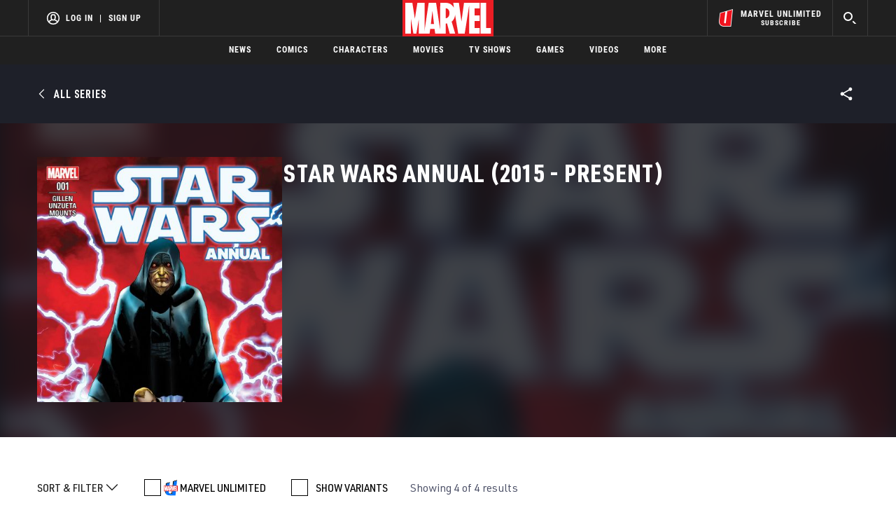

--- FILE ---
content_type: text/html; charset=utf-8
request_url: https://www.google.com/recaptcha/enterprise/anchor?ar=1&k=6LdY8_cZAAAAACuaDxPPyWpDPk5KXjGfPstGnKz1&co=aHR0cHM6Ly9jZG4ucmVnaXN0ZXJkaXNuZXkuZ28uY29tOjQ0Mw..&hl=en&v=7gg7H51Q-naNfhmCP3_R47ho&size=invisible&anchor-ms=20000&execute-ms=30000&cb=2zuvcjtqqd7s
body_size: 48389
content:
<!DOCTYPE HTML><html dir="ltr" lang="en"><head><meta http-equiv="Content-Type" content="text/html; charset=UTF-8">
<meta http-equiv="X-UA-Compatible" content="IE=edge">
<title>reCAPTCHA</title>
<style type="text/css">
/* cyrillic-ext */
@font-face {
  font-family: 'Roboto';
  font-style: normal;
  font-weight: 400;
  font-stretch: 100%;
  src: url(//fonts.gstatic.com/s/roboto/v48/KFO7CnqEu92Fr1ME7kSn66aGLdTylUAMa3GUBHMdazTgWw.woff2) format('woff2');
  unicode-range: U+0460-052F, U+1C80-1C8A, U+20B4, U+2DE0-2DFF, U+A640-A69F, U+FE2E-FE2F;
}
/* cyrillic */
@font-face {
  font-family: 'Roboto';
  font-style: normal;
  font-weight: 400;
  font-stretch: 100%;
  src: url(//fonts.gstatic.com/s/roboto/v48/KFO7CnqEu92Fr1ME7kSn66aGLdTylUAMa3iUBHMdazTgWw.woff2) format('woff2');
  unicode-range: U+0301, U+0400-045F, U+0490-0491, U+04B0-04B1, U+2116;
}
/* greek-ext */
@font-face {
  font-family: 'Roboto';
  font-style: normal;
  font-weight: 400;
  font-stretch: 100%;
  src: url(//fonts.gstatic.com/s/roboto/v48/KFO7CnqEu92Fr1ME7kSn66aGLdTylUAMa3CUBHMdazTgWw.woff2) format('woff2');
  unicode-range: U+1F00-1FFF;
}
/* greek */
@font-face {
  font-family: 'Roboto';
  font-style: normal;
  font-weight: 400;
  font-stretch: 100%;
  src: url(//fonts.gstatic.com/s/roboto/v48/KFO7CnqEu92Fr1ME7kSn66aGLdTylUAMa3-UBHMdazTgWw.woff2) format('woff2');
  unicode-range: U+0370-0377, U+037A-037F, U+0384-038A, U+038C, U+038E-03A1, U+03A3-03FF;
}
/* math */
@font-face {
  font-family: 'Roboto';
  font-style: normal;
  font-weight: 400;
  font-stretch: 100%;
  src: url(//fonts.gstatic.com/s/roboto/v48/KFO7CnqEu92Fr1ME7kSn66aGLdTylUAMawCUBHMdazTgWw.woff2) format('woff2');
  unicode-range: U+0302-0303, U+0305, U+0307-0308, U+0310, U+0312, U+0315, U+031A, U+0326-0327, U+032C, U+032F-0330, U+0332-0333, U+0338, U+033A, U+0346, U+034D, U+0391-03A1, U+03A3-03A9, U+03B1-03C9, U+03D1, U+03D5-03D6, U+03F0-03F1, U+03F4-03F5, U+2016-2017, U+2034-2038, U+203C, U+2040, U+2043, U+2047, U+2050, U+2057, U+205F, U+2070-2071, U+2074-208E, U+2090-209C, U+20D0-20DC, U+20E1, U+20E5-20EF, U+2100-2112, U+2114-2115, U+2117-2121, U+2123-214F, U+2190, U+2192, U+2194-21AE, U+21B0-21E5, U+21F1-21F2, U+21F4-2211, U+2213-2214, U+2216-22FF, U+2308-230B, U+2310, U+2319, U+231C-2321, U+2336-237A, U+237C, U+2395, U+239B-23B7, U+23D0, U+23DC-23E1, U+2474-2475, U+25AF, U+25B3, U+25B7, U+25BD, U+25C1, U+25CA, U+25CC, U+25FB, U+266D-266F, U+27C0-27FF, U+2900-2AFF, U+2B0E-2B11, U+2B30-2B4C, U+2BFE, U+3030, U+FF5B, U+FF5D, U+1D400-1D7FF, U+1EE00-1EEFF;
}
/* symbols */
@font-face {
  font-family: 'Roboto';
  font-style: normal;
  font-weight: 400;
  font-stretch: 100%;
  src: url(//fonts.gstatic.com/s/roboto/v48/KFO7CnqEu92Fr1ME7kSn66aGLdTylUAMaxKUBHMdazTgWw.woff2) format('woff2');
  unicode-range: U+0001-000C, U+000E-001F, U+007F-009F, U+20DD-20E0, U+20E2-20E4, U+2150-218F, U+2190, U+2192, U+2194-2199, U+21AF, U+21E6-21F0, U+21F3, U+2218-2219, U+2299, U+22C4-22C6, U+2300-243F, U+2440-244A, U+2460-24FF, U+25A0-27BF, U+2800-28FF, U+2921-2922, U+2981, U+29BF, U+29EB, U+2B00-2BFF, U+4DC0-4DFF, U+FFF9-FFFB, U+10140-1018E, U+10190-1019C, U+101A0, U+101D0-101FD, U+102E0-102FB, U+10E60-10E7E, U+1D2C0-1D2D3, U+1D2E0-1D37F, U+1F000-1F0FF, U+1F100-1F1AD, U+1F1E6-1F1FF, U+1F30D-1F30F, U+1F315, U+1F31C, U+1F31E, U+1F320-1F32C, U+1F336, U+1F378, U+1F37D, U+1F382, U+1F393-1F39F, U+1F3A7-1F3A8, U+1F3AC-1F3AF, U+1F3C2, U+1F3C4-1F3C6, U+1F3CA-1F3CE, U+1F3D4-1F3E0, U+1F3ED, U+1F3F1-1F3F3, U+1F3F5-1F3F7, U+1F408, U+1F415, U+1F41F, U+1F426, U+1F43F, U+1F441-1F442, U+1F444, U+1F446-1F449, U+1F44C-1F44E, U+1F453, U+1F46A, U+1F47D, U+1F4A3, U+1F4B0, U+1F4B3, U+1F4B9, U+1F4BB, U+1F4BF, U+1F4C8-1F4CB, U+1F4D6, U+1F4DA, U+1F4DF, U+1F4E3-1F4E6, U+1F4EA-1F4ED, U+1F4F7, U+1F4F9-1F4FB, U+1F4FD-1F4FE, U+1F503, U+1F507-1F50B, U+1F50D, U+1F512-1F513, U+1F53E-1F54A, U+1F54F-1F5FA, U+1F610, U+1F650-1F67F, U+1F687, U+1F68D, U+1F691, U+1F694, U+1F698, U+1F6AD, U+1F6B2, U+1F6B9-1F6BA, U+1F6BC, U+1F6C6-1F6CF, U+1F6D3-1F6D7, U+1F6E0-1F6EA, U+1F6F0-1F6F3, U+1F6F7-1F6FC, U+1F700-1F7FF, U+1F800-1F80B, U+1F810-1F847, U+1F850-1F859, U+1F860-1F887, U+1F890-1F8AD, U+1F8B0-1F8BB, U+1F8C0-1F8C1, U+1F900-1F90B, U+1F93B, U+1F946, U+1F984, U+1F996, U+1F9E9, U+1FA00-1FA6F, U+1FA70-1FA7C, U+1FA80-1FA89, U+1FA8F-1FAC6, U+1FACE-1FADC, U+1FADF-1FAE9, U+1FAF0-1FAF8, U+1FB00-1FBFF;
}
/* vietnamese */
@font-face {
  font-family: 'Roboto';
  font-style: normal;
  font-weight: 400;
  font-stretch: 100%;
  src: url(//fonts.gstatic.com/s/roboto/v48/KFO7CnqEu92Fr1ME7kSn66aGLdTylUAMa3OUBHMdazTgWw.woff2) format('woff2');
  unicode-range: U+0102-0103, U+0110-0111, U+0128-0129, U+0168-0169, U+01A0-01A1, U+01AF-01B0, U+0300-0301, U+0303-0304, U+0308-0309, U+0323, U+0329, U+1EA0-1EF9, U+20AB;
}
/* latin-ext */
@font-face {
  font-family: 'Roboto';
  font-style: normal;
  font-weight: 400;
  font-stretch: 100%;
  src: url(//fonts.gstatic.com/s/roboto/v48/KFO7CnqEu92Fr1ME7kSn66aGLdTylUAMa3KUBHMdazTgWw.woff2) format('woff2');
  unicode-range: U+0100-02BA, U+02BD-02C5, U+02C7-02CC, U+02CE-02D7, U+02DD-02FF, U+0304, U+0308, U+0329, U+1D00-1DBF, U+1E00-1E9F, U+1EF2-1EFF, U+2020, U+20A0-20AB, U+20AD-20C0, U+2113, U+2C60-2C7F, U+A720-A7FF;
}
/* latin */
@font-face {
  font-family: 'Roboto';
  font-style: normal;
  font-weight: 400;
  font-stretch: 100%;
  src: url(//fonts.gstatic.com/s/roboto/v48/KFO7CnqEu92Fr1ME7kSn66aGLdTylUAMa3yUBHMdazQ.woff2) format('woff2');
  unicode-range: U+0000-00FF, U+0131, U+0152-0153, U+02BB-02BC, U+02C6, U+02DA, U+02DC, U+0304, U+0308, U+0329, U+2000-206F, U+20AC, U+2122, U+2191, U+2193, U+2212, U+2215, U+FEFF, U+FFFD;
}
/* cyrillic-ext */
@font-face {
  font-family: 'Roboto';
  font-style: normal;
  font-weight: 500;
  font-stretch: 100%;
  src: url(//fonts.gstatic.com/s/roboto/v48/KFO7CnqEu92Fr1ME7kSn66aGLdTylUAMa3GUBHMdazTgWw.woff2) format('woff2');
  unicode-range: U+0460-052F, U+1C80-1C8A, U+20B4, U+2DE0-2DFF, U+A640-A69F, U+FE2E-FE2F;
}
/* cyrillic */
@font-face {
  font-family: 'Roboto';
  font-style: normal;
  font-weight: 500;
  font-stretch: 100%;
  src: url(//fonts.gstatic.com/s/roboto/v48/KFO7CnqEu92Fr1ME7kSn66aGLdTylUAMa3iUBHMdazTgWw.woff2) format('woff2');
  unicode-range: U+0301, U+0400-045F, U+0490-0491, U+04B0-04B1, U+2116;
}
/* greek-ext */
@font-face {
  font-family: 'Roboto';
  font-style: normal;
  font-weight: 500;
  font-stretch: 100%;
  src: url(//fonts.gstatic.com/s/roboto/v48/KFO7CnqEu92Fr1ME7kSn66aGLdTylUAMa3CUBHMdazTgWw.woff2) format('woff2');
  unicode-range: U+1F00-1FFF;
}
/* greek */
@font-face {
  font-family: 'Roboto';
  font-style: normal;
  font-weight: 500;
  font-stretch: 100%;
  src: url(//fonts.gstatic.com/s/roboto/v48/KFO7CnqEu92Fr1ME7kSn66aGLdTylUAMa3-UBHMdazTgWw.woff2) format('woff2');
  unicode-range: U+0370-0377, U+037A-037F, U+0384-038A, U+038C, U+038E-03A1, U+03A3-03FF;
}
/* math */
@font-face {
  font-family: 'Roboto';
  font-style: normal;
  font-weight: 500;
  font-stretch: 100%;
  src: url(//fonts.gstatic.com/s/roboto/v48/KFO7CnqEu92Fr1ME7kSn66aGLdTylUAMawCUBHMdazTgWw.woff2) format('woff2');
  unicode-range: U+0302-0303, U+0305, U+0307-0308, U+0310, U+0312, U+0315, U+031A, U+0326-0327, U+032C, U+032F-0330, U+0332-0333, U+0338, U+033A, U+0346, U+034D, U+0391-03A1, U+03A3-03A9, U+03B1-03C9, U+03D1, U+03D5-03D6, U+03F0-03F1, U+03F4-03F5, U+2016-2017, U+2034-2038, U+203C, U+2040, U+2043, U+2047, U+2050, U+2057, U+205F, U+2070-2071, U+2074-208E, U+2090-209C, U+20D0-20DC, U+20E1, U+20E5-20EF, U+2100-2112, U+2114-2115, U+2117-2121, U+2123-214F, U+2190, U+2192, U+2194-21AE, U+21B0-21E5, U+21F1-21F2, U+21F4-2211, U+2213-2214, U+2216-22FF, U+2308-230B, U+2310, U+2319, U+231C-2321, U+2336-237A, U+237C, U+2395, U+239B-23B7, U+23D0, U+23DC-23E1, U+2474-2475, U+25AF, U+25B3, U+25B7, U+25BD, U+25C1, U+25CA, U+25CC, U+25FB, U+266D-266F, U+27C0-27FF, U+2900-2AFF, U+2B0E-2B11, U+2B30-2B4C, U+2BFE, U+3030, U+FF5B, U+FF5D, U+1D400-1D7FF, U+1EE00-1EEFF;
}
/* symbols */
@font-face {
  font-family: 'Roboto';
  font-style: normal;
  font-weight: 500;
  font-stretch: 100%;
  src: url(//fonts.gstatic.com/s/roboto/v48/KFO7CnqEu92Fr1ME7kSn66aGLdTylUAMaxKUBHMdazTgWw.woff2) format('woff2');
  unicode-range: U+0001-000C, U+000E-001F, U+007F-009F, U+20DD-20E0, U+20E2-20E4, U+2150-218F, U+2190, U+2192, U+2194-2199, U+21AF, U+21E6-21F0, U+21F3, U+2218-2219, U+2299, U+22C4-22C6, U+2300-243F, U+2440-244A, U+2460-24FF, U+25A0-27BF, U+2800-28FF, U+2921-2922, U+2981, U+29BF, U+29EB, U+2B00-2BFF, U+4DC0-4DFF, U+FFF9-FFFB, U+10140-1018E, U+10190-1019C, U+101A0, U+101D0-101FD, U+102E0-102FB, U+10E60-10E7E, U+1D2C0-1D2D3, U+1D2E0-1D37F, U+1F000-1F0FF, U+1F100-1F1AD, U+1F1E6-1F1FF, U+1F30D-1F30F, U+1F315, U+1F31C, U+1F31E, U+1F320-1F32C, U+1F336, U+1F378, U+1F37D, U+1F382, U+1F393-1F39F, U+1F3A7-1F3A8, U+1F3AC-1F3AF, U+1F3C2, U+1F3C4-1F3C6, U+1F3CA-1F3CE, U+1F3D4-1F3E0, U+1F3ED, U+1F3F1-1F3F3, U+1F3F5-1F3F7, U+1F408, U+1F415, U+1F41F, U+1F426, U+1F43F, U+1F441-1F442, U+1F444, U+1F446-1F449, U+1F44C-1F44E, U+1F453, U+1F46A, U+1F47D, U+1F4A3, U+1F4B0, U+1F4B3, U+1F4B9, U+1F4BB, U+1F4BF, U+1F4C8-1F4CB, U+1F4D6, U+1F4DA, U+1F4DF, U+1F4E3-1F4E6, U+1F4EA-1F4ED, U+1F4F7, U+1F4F9-1F4FB, U+1F4FD-1F4FE, U+1F503, U+1F507-1F50B, U+1F50D, U+1F512-1F513, U+1F53E-1F54A, U+1F54F-1F5FA, U+1F610, U+1F650-1F67F, U+1F687, U+1F68D, U+1F691, U+1F694, U+1F698, U+1F6AD, U+1F6B2, U+1F6B9-1F6BA, U+1F6BC, U+1F6C6-1F6CF, U+1F6D3-1F6D7, U+1F6E0-1F6EA, U+1F6F0-1F6F3, U+1F6F7-1F6FC, U+1F700-1F7FF, U+1F800-1F80B, U+1F810-1F847, U+1F850-1F859, U+1F860-1F887, U+1F890-1F8AD, U+1F8B0-1F8BB, U+1F8C0-1F8C1, U+1F900-1F90B, U+1F93B, U+1F946, U+1F984, U+1F996, U+1F9E9, U+1FA00-1FA6F, U+1FA70-1FA7C, U+1FA80-1FA89, U+1FA8F-1FAC6, U+1FACE-1FADC, U+1FADF-1FAE9, U+1FAF0-1FAF8, U+1FB00-1FBFF;
}
/* vietnamese */
@font-face {
  font-family: 'Roboto';
  font-style: normal;
  font-weight: 500;
  font-stretch: 100%;
  src: url(//fonts.gstatic.com/s/roboto/v48/KFO7CnqEu92Fr1ME7kSn66aGLdTylUAMa3OUBHMdazTgWw.woff2) format('woff2');
  unicode-range: U+0102-0103, U+0110-0111, U+0128-0129, U+0168-0169, U+01A0-01A1, U+01AF-01B0, U+0300-0301, U+0303-0304, U+0308-0309, U+0323, U+0329, U+1EA0-1EF9, U+20AB;
}
/* latin-ext */
@font-face {
  font-family: 'Roboto';
  font-style: normal;
  font-weight: 500;
  font-stretch: 100%;
  src: url(//fonts.gstatic.com/s/roboto/v48/KFO7CnqEu92Fr1ME7kSn66aGLdTylUAMa3KUBHMdazTgWw.woff2) format('woff2');
  unicode-range: U+0100-02BA, U+02BD-02C5, U+02C7-02CC, U+02CE-02D7, U+02DD-02FF, U+0304, U+0308, U+0329, U+1D00-1DBF, U+1E00-1E9F, U+1EF2-1EFF, U+2020, U+20A0-20AB, U+20AD-20C0, U+2113, U+2C60-2C7F, U+A720-A7FF;
}
/* latin */
@font-face {
  font-family: 'Roboto';
  font-style: normal;
  font-weight: 500;
  font-stretch: 100%;
  src: url(//fonts.gstatic.com/s/roboto/v48/KFO7CnqEu92Fr1ME7kSn66aGLdTylUAMa3yUBHMdazQ.woff2) format('woff2');
  unicode-range: U+0000-00FF, U+0131, U+0152-0153, U+02BB-02BC, U+02C6, U+02DA, U+02DC, U+0304, U+0308, U+0329, U+2000-206F, U+20AC, U+2122, U+2191, U+2193, U+2212, U+2215, U+FEFF, U+FFFD;
}
/* cyrillic-ext */
@font-face {
  font-family: 'Roboto';
  font-style: normal;
  font-weight: 900;
  font-stretch: 100%;
  src: url(//fonts.gstatic.com/s/roboto/v48/KFO7CnqEu92Fr1ME7kSn66aGLdTylUAMa3GUBHMdazTgWw.woff2) format('woff2');
  unicode-range: U+0460-052F, U+1C80-1C8A, U+20B4, U+2DE0-2DFF, U+A640-A69F, U+FE2E-FE2F;
}
/* cyrillic */
@font-face {
  font-family: 'Roboto';
  font-style: normal;
  font-weight: 900;
  font-stretch: 100%;
  src: url(//fonts.gstatic.com/s/roboto/v48/KFO7CnqEu92Fr1ME7kSn66aGLdTylUAMa3iUBHMdazTgWw.woff2) format('woff2');
  unicode-range: U+0301, U+0400-045F, U+0490-0491, U+04B0-04B1, U+2116;
}
/* greek-ext */
@font-face {
  font-family: 'Roboto';
  font-style: normal;
  font-weight: 900;
  font-stretch: 100%;
  src: url(//fonts.gstatic.com/s/roboto/v48/KFO7CnqEu92Fr1ME7kSn66aGLdTylUAMa3CUBHMdazTgWw.woff2) format('woff2');
  unicode-range: U+1F00-1FFF;
}
/* greek */
@font-face {
  font-family: 'Roboto';
  font-style: normal;
  font-weight: 900;
  font-stretch: 100%;
  src: url(//fonts.gstatic.com/s/roboto/v48/KFO7CnqEu92Fr1ME7kSn66aGLdTylUAMa3-UBHMdazTgWw.woff2) format('woff2');
  unicode-range: U+0370-0377, U+037A-037F, U+0384-038A, U+038C, U+038E-03A1, U+03A3-03FF;
}
/* math */
@font-face {
  font-family: 'Roboto';
  font-style: normal;
  font-weight: 900;
  font-stretch: 100%;
  src: url(//fonts.gstatic.com/s/roboto/v48/KFO7CnqEu92Fr1ME7kSn66aGLdTylUAMawCUBHMdazTgWw.woff2) format('woff2');
  unicode-range: U+0302-0303, U+0305, U+0307-0308, U+0310, U+0312, U+0315, U+031A, U+0326-0327, U+032C, U+032F-0330, U+0332-0333, U+0338, U+033A, U+0346, U+034D, U+0391-03A1, U+03A3-03A9, U+03B1-03C9, U+03D1, U+03D5-03D6, U+03F0-03F1, U+03F4-03F5, U+2016-2017, U+2034-2038, U+203C, U+2040, U+2043, U+2047, U+2050, U+2057, U+205F, U+2070-2071, U+2074-208E, U+2090-209C, U+20D0-20DC, U+20E1, U+20E5-20EF, U+2100-2112, U+2114-2115, U+2117-2121, U+2123-214F, U+2190, U+2192, U+2194-21AE, U+21B0-21E5, U+21F1-21F2, U+21F4-2211, U+2213-2214, U+2216-22FF, U+2308-230B, U+2310, U+2319, U+231C-2321, U+2336-237A, U+237C, U+2395, U+239B-23B7, U+23D0, U+23DC-23E1, U+2474-2475, U+25AF, U+25B3, U+25B7, U+25BD, U+25C1, U+25CA, U+25CC, U+25FB, U+266D-266F, U+27C0-27FF, U+2900-2AFF, U+2B0E-2B11, U+2B30-2B4C, U+2BFE, U+3030, U+FF5B, U+FF5D, U+1D400-1D7FF, U+1EE00-1EEFF;
}
/* symbols */
@font-face {
  font-family: 'Roboto';
  font-style: normal;
  font-weight: 900;
  font-stretch: 100%;
  src: url(//fonts.gstatic.com/s/roboto/v48/KFO7CnqEu92Fr1ME7kSn66aGLdTylUAMaxKUBHMdazTgWw.woff2) format('woff2');
  unicode-range: U+0001-000C, U+000E-001F, U+007F-009F, U+20DD-20E0, U+20E2-20E4, U+2150-218F, U+2190, U+2192, U+2194-2199, U+21AF, U+21E6-21F0, U+21F3, U+2218-2219, U+2299, U+22C4-22C6, U+2300-243F, U+2440-244A, U+2460-24FF, U+25A0-27BF, U+2800-28FF, U+2921-2922, U+2981, U+29BF, U+29EB, U+2B00-2BFF, U+4DC0-4DFF, U+FFF9-FFFB, U+10140-1018E, U+10190-1019C, U+101A0, U+101D0-101FD, U+102E0-102FB, U+10E60-10E7E, U+1D2C0-1D2D3, U+1D2E0-1D37F, U+1F000-1F0FF, U+1F100-1F1AD, U+1F1E6-1F1FF, U+1F30D-1F30F, U+1F315, U+1F31C, U+1F31E, U+1F320-1F32C, U+1F336, U+1F378, U+1F37D, U+1F382, U+1F393-1F39F, U+1F3A7-1F3A8, U+1F3AC-1F3AF, U+1F3C2, U+1F3C4-1F3C6, U+1F3CA-1F3CE, U+1F3D4-1F3E0, U+1F3ED, U+1F3F1-1F3F3, U+1F3F5-1F3F7, U+1F408, U+1F415, U+1F41F, U+1F426, U+1F43F, U+1F441-1F442, U+1F444, U+1F446-1F449, U+1F44C-1F44E, U+1F453, U+1F46A, U+1F47D, U+1F4A3, U+1F4B0, U+1F4B3, U+1F4B9, U+1F4BB, U+1F4BF, U+1F4C8-1F4CB, U+1F4D6, U+1F4DA, U+1F4DF, U+1F4E3-1F4E6, U+1F4EA-1F4ED, U+1F4F7, U+1F4F9-1F4FB, U+1F4FD-1F4FE, U+1F503, U+1F507-1F50B, U+1F50D, U+1F512-1F513, U+1F53E-1F54A, U+1F54F-1F5FA, U+1F610, U+1F650-1F67F, U+1F687, U+1F68D, U+1F691, U+1F694, U+1F698, U+1F6AD, U+1F6B2, U+1F6B9-1F6BA, U+1F6BC, U+1F6C6-1F6CF, U+1F6D3-1F6D7, U+1F6E0-1F6EA, U+1F6F0-1F6F3, U+1F6F7-1F6FC, U+1F700-1F7FF, U+1F800-1F80B, U+1F810-1F847, U+1F850-1F859, U+1F860-1F887, U+1F890-1F8AD, U+1F8B0-1F8BB, U+1F8C0-1F8C1, U+1F900-1F90B, U+1F93B, U+1F946, U+1F984, U+1F996, U+1F9E9, U+1FA00-1FA6F, U+1FA70-1FA7C, U+1FA80-1FA89, U+1FA8F-1FAC6, U+1FACE-1FADC, U+1FADF-1FAE9, U+1FAF0-1FAF8, U+1FB00-1FBFF;
}
/* vietnamese */
@font-face {
  font-family: 'Roboto';
  font-style: normal;
  font-weight: 900;
  font-stretch: 100%;
  src: url(//fonts.gstatic.com/s/roboto/v48/KFO7CnqEu92Fr1ME7kSn66aGLdTylUAMa3OUBHMdazTgWw.woff2) format('woff2');
  unicode-range: U+0102-0103, U+0110-0111, U+0128-0129, U+0168-0169, U+01A0-01A1, U+01AF-01B0, U+0300-0301, U+0303-0304, U+0308-0309, U+0323, U+0329, U+1EA0-1EF9, U+20AB;
}
/* latin-ext */
@font-face {
  font-family: 'Roboto';
  font-style: normal;
  font-weight: 900;
  font-stretch: 100%;
  src: url(//fonts.gstatic.com/s/roboto/v48/KFO7CnqEu92Fr1ME7kSn66aGLdTylUAMa3KUBHMdazTgWw.woff2) format('woff2');
  unicode-range: U+0100-02BA, U+02BD-02C5, U+02C7-02CC, U+02CE-02D7, U+02DD-02FF, U+0304, U+0308, U+0329, U+1D00-1DBF, U+1E00-1E9F, U+1EF2-1EFF, U+2020, U+20A0-20AB, U+20AD-20C0, U+2113, U+2C60-2C7F, U+A720-A7FF;
}
/* latin */
@font-face {
  font-family: 'Roboto';
  font-style: normal;
  font-weight: 900;
  font-stretch: 100%;
  src: url(//fonts.gstatic.com/s/roboto/v48/KFO7CnqEu92Fr1ME7kSn66aGLdTylUAMa3yUBHMdazQ.woff2) format('woff2');
  unicode-range: U+0000-00FF, U+0131, U+0152-0153, U+02BB-02BC, U+02C6, U+02DA, U+02DC, U+0304, U+0308, U+0329, U+2000-206F, U+20AC, U+2122, U+2191, U+2193, U+2212, U+2215, U+FEFF, U+FFFD;
}

</style>
<link rel="stylesheet" type="text/css" href="https://www.gstatic.com/recaptcha/releases/7gg7H51Q-naNfhmCP3_R47ho/styles__ltr.css">
<script nonce="wc4qqfEJeaiC2p8I0-ymwA" type="text/javascript">window['__recaptcha_api'] = 'https://www.google.com/recaptcha/enterprise/';</script>
<script type="text/javascript" src="https://www.gstatic.com/recaptcha/releases/7gg7H51Q-naNfhmCP3_R47ho/recaptcha__en.js" nonce="wc4qqfEJeaiC2p8I0-ymwA">
      
    </script></head>
<body><div id="rc-anchor-alert" class="rc-anchor-alert"></div>
<input type="hidden" id="recaptcha-token" value="[base64]">
<script type="text/javascript" nonce="wc4qqfEJeaiC2p8I0-ymwA">
      recaptcha.anchor.Main.init("[\x22ainput\x22,[\x22bgdata\x22,\x22\x22,\[base64]/[base64]/[base64]/KE4oMTI0LHYsdi5HKSxMWihsLHYpKTpOKDEyNCx2LGwpLFYpLHYpLFQpKSxGKDE3MSx2KX0scjc9ZnVuY3Rpb24obCl7cmV0dXJuIGx9LEM9ZnVuY3Rpb24obCxWLHYpe04odixsLFYpLFZbYWtdPTI3OTZ9LG49ZnVuY3Rpb24obCxWKXtWLlg9KChWLlg/[base64]/[base64]/[base64]/[base64]/[base64]/[base64]/[base64]/[base64]/[base64]/[base64]/[base64]\\u003d\x22,\[base64]\\u003d\x22,\x22ccOuC8KXckPDhCFAIcO0wpHCizItw4DDsMOuaMK4WsKSAX94w4dsw61Kw4kbLhYFZUDCtjrCjMOkBgcFw5zCucOEwrDClCh+w5A5wrrDhAzDnzckwpnCrMOmCMO5NMKnw4p0B8K4wqkNwrPCl8KSchQla8OqIMKew43DkXIdw78twrrCvH/DnF9jbsK3w7AwwqsyD1PDusO+XkjDqmRcWcKTDHDDnWzCq3XDkjFSNMK9KMK1w7vDm8KAw53DrsKNbMKbw6HCnWnDj2nDrStlwrJvw559wppNCcKUw4HDssOlH8K4woHCvjDDgMKOYMObwp7ChMOZw4DCisKkw55Kwp4Rw59nSifCthLDlHwbT8KFccKWf8Kvw5/[base64]/wr/DnG/DtWRMw48MZcKjNMO1dycewrLCrR3DiMOmOHzDpl5dwrXDssKDwp4WKsORXUbCmcK5fXDCvktAR8OuG8KnwpLDl8KlcMKePsOoDWR6wrHChMKKwpPDj8K6PyjDnMOow4x8K8K/w6bDpsKTw4pIGjDCnMKKAikFSQXDo8OBw47ChsKDalYiTMOxBcOFwqI7wp0RWm/[base64]/DsDvDl8KvwoFGNAXDiDF/wpFQAcO4w7sIwo13LULDhsObEsO/[base64]/bsOeCjrDoR96FlbDu1LCrMO8X8OrISYEemXDpcOrwoHDrz/ClwgLwrrCswPCgsKNw6bDjMO3T8O3w67Dk8KJcyQ1OcKZw7LDlUVZw53DmWnCtsKXO1jDhn1vTU0ew7/Cu23CnsK3wqbDnEpgwowcw4gqwroHRF7DuD/Dt8KkwpDDnsKHeMKIen1oej7Dr8KoHFPDsk0lwpjChkhgw64qFwdudRBSwoPCusKROyUOwq/CoEVbw6gDwpbCpsOMeDHDosKIwrHCpkLDsCN8w6fCnMKHOsKewpjCtsOswoFDwodmH8OxPcK2FcOzwqnCtMKBw5rDr2nCiz7DgsOFF8Oqw6jCgMOZeMOOwokNexHCmjjDr21ywpnCnyhZwpXDssO4esOkT8O7ABHDk0bCu8OLL8O4wpxaw4XCr8K7wqbDjStmBcO/EHPCqUzCvWbCmGTCuXkNwrgeGcKsw7fDocKuwpJXUH/Cj2UXHnDDs8OMRcKXQzNlw7svQcOMbsOUwp/DjsOBPjvDuMKXwpfDnQFJwoTCjMOtOMO5VsOnMBnCl8OwbsKCK041w5MmwoPCo8OlD8OrEMO4wqvCuQ3Cvlchw5bDvx/DiSdHw4rCkDg4w45iaH0xw5Mpw556M2vDsBHClsKNw4rCn3XDsMKCCcOGKHRDKsOaF8OuwrDDt3LCqcOSJcK2Ej3CmMKewpDDrsKvB0nCjcOqWsKAwr1FworDqMONwofCusOwQi/ChHzCksKyw6kcwobCqsKMJT0IAlVpwrLCr2JYNAjCpFNuwonDhcO6w7YVJcOww5h+wrZswp8VYTHCksK1wp5EccOPwq8QWsKWwp5+w4nDlyp1ZsKhwq/Cs8KOw5VYwoHCvB7DsmFdAgg/[base64]/Cnh9MHhRqFsOTwp/Dsi3CisKewpLCsXXCpWDDnWQcwq7DrTFawqLDlTwGc8OqAnMqKsKXH8KOIgDDgsKLOMOkwr/[base64]/DicOcw6FTw48rwoTDuzoUQRbDqcOaT8K2wrXCo8KoM8K9WsO6L0TDqcKqw7XClh95wo/DscKqP8Ovw78LLMO5w7rCkSQAHVwiwq88VE3Dm1Y/w4XCj8Kjw4FxwoTDjMOFwqbCt8KbGU/CoGvDnC/DgMK7w7ZkTMKcfsKHwrh4eTzCvmvCr1oWwqd9OxzCh8Ogw6TCrAl8AiYawqxOwqB9w5k6NjfDoGjDg1x1wo5fw6UZw6FUw7rDgSzDlMKMwofDncKkLjYvw5/Dgz3DjMKOwr3CqCvCoFANZmdWw7nDghDDrSFvL8OyI8Oiw6sxa8OIw6/[base64]/PhxvwpHDtgNlwoVdwp7DnsKxwp1CPG8TRcOgw61wwoUeFANvRcKHw6kTPAoNQzvCiUrDo1gHw7fDn2LCuMOnY2I3R8KkwovChhHChV15DyDDs8KxwpgKwoUJI8K0w4bCi8K0wo7DlMKbwrrCgcO+fcOvwoXCqn7CqsKjwrMhRsKEHVV6wprCnMOSw7/CpArCnT9+w5XCp1o1w5UZwrjCv8OEaBTCksOIwoFSwoHCqjYfZxzDiU/[base64]/[base64]/ChMKhf8ONwpNzOmvCpQ/DnsOoe8OdW0NOwrjCusKNw4MAGMOHwpR7asOJwpZGNsKEw6ZHTcKUUzU3wrVsw67Ct8K3wqjCh8KffMOfwqDCo19Ew7vCiCnCmMKVYcK6HsOywohfIsOlBsKyw58FYMOLw5LDk8KKSxkgw5tYLcOWwo9Lw7VUwrPDjTjCoHPDo8K7wrHCmMKXwrjCrw7CucKzw7/CkcOpScO0AEg/JVFiEVjDiXo4w6bCo0/Cg8OJfhcWTsKWdiDDuQXCnTjDq8KGL8ODSUXDp8OqOWfCm8KHJcOJck3CgnDDnyrCtD1nK8K5woU+w4TCrsKow6PCqAzCsVBKPQdfGERGXcKPNQRzw6nDkMKKEQ9GBMOqDmRbwo3DisOvwrVTw6bDi1DDkyjCt8KnHVvDing7PHFdO3Rqw4JOw7DCrHzDtsK0w6/Du1kTwpzDuVgow5rCkDUNCy7Cm2LDt8KMw7sMw7zDrcK7w5vDu8OIw51fZzRLP8KPPXw5w5PChcO7b8OKJsOKBcK2w6/ClRoKC8ObW8OAwoVmw6jDnRHCrSrDm8K/w4/CnFsDPcKJLVdrPAzClsKFwrorw5PCisK2I1LCmywePcOlw4lew70Cw7JkwozDn8KTb03DlMKOwp/CmHbCocKNbMODwrRIw5jDqGbCuMKNCcOBRFJnC8KSwpPDkHNAXcKIRcOgwo9BasOVDz05FcOQLsOcw4HDgWVRMl09wqnDhsK/Z2zCh8Kiw4bDnznCk3rDtwrCliAawp7Cu8KIw7vDnDJELGUMwqF+Q8OQwqNTwrbCpBLDllHDvUl+VSXCncO1w4vDucOcUyDDgnfCoHvDpg3CrsKzWcO+NsOYwqB3IMKgw6B/S8KzwoQtQcK4w45iUWp5VErCm8O5DzLDlibCrUrDhhrDmGxJNsKESCE/w6fCvsKKw6FuwrFSOsOafSvDtwTDi8KgwqtIe3nDusO4wp4HUcOewo/DjsKYYMOYwoTCmhQVwqzDlGB5HMKpwrXCmcOtLsKNNsO4w6A7VsKlw7V2Y8O6wpXDsR7CmMKoJ3rCncK0eMOcD8Obw4zDmsOxanPDucOew4PCmcOmYsOhwonDp8OtwopswqgTUAwaw60beHEpARHDkHrCn8KrDcKcIcOow7MXWcO/FMKNw5Q7w7nCk8Kiw4TDjg/Dp8K5Z8KqYhR+ZxHDmsO3H8OTw7jDkMKzwokowq7DuQoJCU3CmHchRFoGDlYGw6siEsOgwpFNDh3Dki7Dm8Oewptcwr9pGMOTNEzDjzgtdMK2Rx1aw6TCgsOPNMOJQWsHwqhQBCzCkcOBfl/Dn3BLw6/CvsKrw7J5w5bDksKaD8O/NQbCulvCuMOgwqjCqnwxw5/DtMOHwq7CkRMIw7UJwqR0YMOjD8Kuw5rCo3Bpw6VuwpLDrxh2wo7DrcKlBDfDn8KNfMOKQTlJAwrCnHZ/wpLDsMK/dsO9wpXDlcOZTFhbw61Pwq5LQMO3GsOzOzxceMOXSH1tw6wvFsK5w5rCrQtLdMKKQMKUIMOBw41DwqRnwpHCm8O7w5TDtnBRQ2vCtMK8w44ow78eJSfDkj7CtcOZFg3DvsKXwojCpsKVw5zDthwrYXERw6V9wrzDisKBwqgKUsOmwr/DgA1bw5HCih/DnDrDk8KDw7VrwrNjQTd4wqZFMcK9wrscQVXCoBHCpkBew6FAwpI0EEHCpAXCvcOOwrZeAcOiw6nCpMOpeQk5w6ddMz8kw61JMcKcw5UlwoZ0wrB0UsKgJcO0wo1XXjhPK1nCqyJCBkXDmcKYBcOpF8OlCcONPU8Xw4wFdSvDmlHDlcOjwqvDkcO/wrFVHk7DuMO/bHTDkwgXN3kLZMKlBcOJdcKTw6TDsgjDusOjwoDDp2IkSnhqw7bCrMKabMOyO8K2w6QTw5vCl8KlVMOmwqQdwo7CnwwUPHlfw7/DhA93HcKrwr8uwqDDpMOubA5dJcKmBCrCo0/DscOtF8KBORrCqcOxwq3DiBfDrMKJaQIUw7p0R0XCkHkfwphfJcKdwpB5B8O9VTTCsmRKwoUlw7XDo0RPwo5MBMOKWnHCkljCqHxyB0t0wpsywobCi2Fhwp9Pw491Ww3CiMOYGcOrwr/[base64]/CvmHCtMKJwr4Lw68gc8O0GjFOwrjDg1fCjnvDqBvDlQjCvcOQLkYFwqEqw77DmgDCvsOIwogKwrBafcO6woPDtcOFwrHDvm13wrbDkMO/TxkLwr/DrSBOQhdowofCtxEdNjXDij7CjH3Ck8ORwrbDimjDqUXDu8KyH3pSwpHDkMKXwoTDvMOQUMKfwqlpECfDnBoCwqTDqRUEDcKSa8KVBh/Ct8ORIMOiXsKvw5pZw7DCkXPCqsKRecKveMOpwowKKMO4w4J2wrTDp8O8V0Mnb8Kgw7l/fMKdaUTDjcO/wrB1QcOBw5jCjjzDrAcawpVxwq8pU8OWL8KSKw/ChnxMZsO/wqfCjsK8w4XDhsKow6HCnRPClG7CrcKowpXCuMOcw6rCnxHChsOGHcKGUj7DtcOnwrHDvsOlw6/CmcOwwp8iQcK8wr1xZiIIwoB2wpI/IMKMwrDDmkbDvMKQw47CqsO0GWlLwo0uw6XCs8Kww74gF8KmBV3Dr8OgwrfCqcOAwo/CkgfDti7CgcO1w5XDhMOBwp8EwoFMFMKNwpkpwqJxWcKdwpxMXMKaw6lsRsK4wqlMw4hpw6/[base64]/wpdcXFnCkn3DkcK5GC5hElwVwrorfsKYw4hIw6jCtEIcw4LDl3TDosO0wo/[base64]/DlFsbw5DDocKsEMOgw40fCRVAYR3DocKuTWTDs8OADl5wwrrCql5xw4XDmMKVRMObw4LCssOvUWZ0I8OowrtqcsOLbkAaOcObw6DCqcOqw4PClsKLb8K3wrEuQ8KcwpLCmxTDt8KlOmnDnwspwqthw6PCj8OhwqYnYmvDqsO7VhJqYntiwpvDt0Jsw5/[base64]/w6Vfw6s3w7xaw63CqhQzwrTCqcKbw4gGL8K0IXzCjMKaDXzDkXDDr8OLwqbDgBMhw5DCs8OTYcOKQMO/w5E3QSEkwqvDvsOuw4EnYEjDi8KUwpnCsE4Kw5TDg8OVbVTDq8O5CTvCtsOQPD/[base64]/XVjDt8Kqwp/Cg8Oyw6DCj8O1wovCgzLDhV1owpPDu8KmFVZzWh3DpQJawqPCmMKxwqXDtVDCjcK2w6hBw5/ClMKxw7xFecKAwqzCpCXDjBDDpVR2UkvCqnMRWgQFwoNAXcOpXCELWCHDoMOcw6dVw4tDwpLDjTXDlWrDhsOnwrjCv8KRwq41SsOYScOqJ2J3E8K0w4XCkD9UGQjDi8KIc2nCqsOJwoU/w5vCpDfCrmrCoH7CjUrCvcO+RcK5XsOxFMK9AsOuDSo3w48vw5BAY8Oke8KNFSInw4rCtMKSwrjDpTpgwroDw5PCscOrwrIwaMOnw5/CmwjCl1rDsMK0w6h3asKKw7ssw7LCkcOHwrbCuA3CrGEAK8OfwpJed8KAG8KNcSpKZC9lw5LDjcKKUw0YTMO8woAhw6s6w5M4ADVXamwLE8KgZcOIwrjDuMOZworDsU/DusOAFcKLKsKTPMKvw6fDqcKcw7LCvxvCiw4KJndEDFTDssOrasORD8KLC8KQwo0iIEBAcljCgkXCiVFVwo7Dtm98dsKtwpfDj8KgwrJFw5l0wpjDvsOIwrLCn8OUbMKKw4nDlMKJwqsNMmvDjcOswqrDuMKBdGjDqMKCwpzDkMKWJT/[base64]/[base64]/DlUhXPcOowqJuwqnCocK2w4Fvw4dJwr/DtURBShnCjsOwKlBOw4XChsKbOQZUw6zCvHTCqCEaLjLCtG14FzfCvy/[base64]/YFkiXcKzIMKhw7XCmjXDmcKTw6B3w5XDrzLDv8KIe8OxWcOeLkRDclYzw4EuYFbCtMKtTzNswpfDq0YZG8O7d0HDlk7CtGgyL8OqPyrDl8KWwpDCg3s/wq7DnVtuZcKSCHN7A1rCgsKVw6BpTDHDkMOwwoPClcK9w5tRwovDucO9w5HDvn3DisK5w7LDnHDCosKLw7fCucOwHlvDicKQGMODwoIYWcKsHsOjOsKLM2wRwrF5f8KqEmLDr3nDnXHCqcORakLCnkXDtsOmwrfDoBjDnsO3woxNLHQ8w7V/w5Ujw5PCucObdsKnMcK7CjvCjMKGUMOzdhVJwqvDvsKEwpnDp8K/w7PDqMKlw4tIwqXCq8KPeMKxKMK0w7gIwrE7wqwXDC/DlsOmbcOyw7oGw7xKwr0MNDdkw7hEw6FYEMOdInlnwqrDncOdw5nDk8KeQSnDjirDmiHDsnvCn8K9J8O4GV/DlsOIK8Krw6xwPAzDhUHDhBfDti4Nwq/[base64]/DjW42w40VG0TCqMO6wrpmbMOLKsKHIFhww43DlgUMw6JeZFrDq8OAJkZgwrBxw6zCocOGw649wpLCsMKAbsKcw4AWQy1eMjV7QMOdBcOpwqQCwrcow6hoRMOLeA5KJzUUw7XDmirDlMOCGQ0hfkdIw4TCsGEcQnpjdkHDuljClR4veVw/wrfDhFHCkG9qU1kgCnUXHMKOw7UwXg7CssKLwrwkwodMdMKeA8KxNixNHsOAwqdDwrVyw5XCvsOdbMOhOlnCgMOQBcK/wpfCrRtLw7rDrknCuxnClcOtw4PDh8KXwpwlw40pCyk/[base64]/CmnIXRmfDisKKVEN+wpDDu8KWwpdpw77DkcKKwozCpkZQfk48woEgwrPCrR8kw4gFwo0mw57DgcO4dsKVdcOrwrDCrcKWwqbCiSdgw7rCqMOgWEYgE8KfABDDuDXChwzCiMKUdsKTwobDhsOaeU/CpcOjw5ENPcKZw6/Dq1TDsMKIL27DiUPDggXDuEHDgMOcw7xuwrnDvyzCkXlGwrwdw5cLM8KDUMKdw6tywp8tw63Cv3HCrk03w6HCpALCtmzCjwYowqDDmcKAw5BhRg3DkxjCjcOAw74BwojDpsKbwqDDhF/Cg8OLw6XDpMK0w5NLKjzCryzCuiY7TUrDhE9/w5hlw6DCrEfCun3CmcKLwojCpgIqwqXCv8K1wpM0RcOww6xNMUnDh3AGQsKPw5pQw7/[base64]/Cp8OYNsK9w7EyGUnCiVINXGfDlsKXacO9w5Epwp14dDNCw73ClsKxI8Oewq90wovDu8K6d8OsfCMtwogiccOUwozCoU/DscO6UcOFQCXDmHltLMOVwpMfw53DksOEKVJdJWcawr14wq8fEsKzw4YFwojDikEHw5nCkVBiwrLCgRZBQsOiw6LCisKbw4bDuS5/LmbCoMKXexpWVMK5DjjCu0zCpMOEVmPCowpALQfDij7DiMKGwrXDhcOBBlDCvB5KwoDDhy03wrzCnsKaw7F/[base64]/KMOCSsKSwoxPTwjDp8KJdAvDtMONw4DDogDDvgUlwq3CrDBUwpfDrAfDksO4w6duwqvDpsOAw6B/[base64]/DinnCtEAranJfcmPDgD7Cuk/[base64]/DribCusKdw4/CtcOeYcOFwrYFw7rDtsK7ED7Cv8KEX8OLZ2l5ecO/KG/CjT40w6fDuQjDvnrCs2fDuBvDr246wrzDvgjDssOaPnkzEsKKwpRvw6Y+w43DoEkgw6lPNsK8fzbCn8ONEMONekvCkR3DnT0cJT81KMOicMKZw7RBw40AEcO9wqnClms/MgvDn8KywqcDAcO9GHvDssOIwpjCksK/wohGwpFfaHlAVXzCkxrDoFbDjm/CuMKCRcOhE8OaCnbDnMOJbHzDt3VsTVbDuMKVLcKrwogDL1g+ScOXZsKKwqk2Z8K6w77DhhQAHAbCgjd+woApwoXCoXzDqSttw4phwpvClFDDrMKqSMKBwrjCrSpPwoLDiWh/ccKPWWwYw4N4w7QJw65fwp5PQcOzKMONesKVecK8LMOVwrbDrxbClgvCuMKpwqPCusK6NUPClwlGwprCqsOswpvCscKEHD1gwqFYwpTDq2l/P8OYw5jDliwbwokOw583SsOSwqrDrWAlVWdDFcKsIMOiwoweMcOmflTDqMKQHsO/P8OIwp8gZ8OKQMKjw65nShrCownDuTdQw5J4VWnCvMKxccKiw5kVa8KkCcK+EHXDqsOJZMKxwqDCoMKJZxhBwqBdwqvDmUVhwp7DnR55wr/CgMK0A1BtJD0IEsOmEmDCuT9mXRt3FyPDmyjCtcOwLDUpw51ZG8OOJsKKZ8OCwqRUwpXDh3RaOAfCmhV6fDhvw4JQMDLCksOrcz/CmE0UwoI1aXMUw6PDjcKRw6LClsOOw4BYwojCkBxLwpzDkMO7wrHCk8OeQwRCG8OvdxnCtMK7WMODFAHCmSg8w4HCvsODw4HDksKAw78rZ8KEACDDocOvw4suw7bCsznDs8OFB8OpJcOAUMKyUxh1w5pqWMOcD1nCicKcdj/CmFrDqQgyW8O+w74jwo1zwr4Lw7JMw5cxw69CCQ8/[base64]/CncKgwrDCoFwYY8Okwop0dgPCrcOQwoE+MhcNw4HCsMKCUMOjw7RGTgLCssOhwpQrw6oQVsK4w7jCvMO8wr/CtsK+PHLDt2IBE1PDhhR/SjQuJ8OKw7c9XsKuVcK2aMOAw5gfaMKbwqc4NcKUbsKJdFkgw4XClsK0dsOwbT8bS8OtZsOowprCjDcdFj5tw45YwrTCj8K/w7k0DMOYR8OWw60ywoHCg8OTwoFbR8OWZsKdPHzCuMO0w7Uaw697CWZ4RcKJwqA9w6wGwqEUa8KNwrMrwq9vM8O0B8OHw4cewrLCimzCg8Kzw7HCssOqDjoAcsOvTxnCtsKSwo5pwqPCrMOLLcK5wpzCmsOVwroBasK+w48/WyXCji8rf8K/[base64]/GBgSwoV8w6TDuBp1wqNGw6E/WCDDrsKEw7M6TMKQwpPCogFacMOhwrPDk3jCj3B1w5UewpRKDMKKDXEywpzDm8OvE2VIw5o2w7zCqhdGw7TCsioucgPCmy4YIsKVw7jDhl1LWcOfdEgPPMOcGgQhw53Ci8KaLDXDgsOZworDgSMJwo/[base64]/wqjCsMOZZWcUw6Rqw7YdwrnCiU/CkMKvEMO4w4PDswocw6tBwpBxwp9+wqXDvHvDi3DDom4Vw6zDvsOSwoPCig3Dt8Onw5/CukrCvSrClR/[base64]/ColoDwoAVwp/CoScJbcKJCMODf8KTw63Ds34jP0TCisK3wrs3w7cnwpnCr8K9wptSCHMpIsKnd8Ktw6Jlw7pQwr5VScKtwqd5wqtVwoZVw6LDo8OLe8K7YRRkw6DDtsKCXcOKeAjDrcOAw5bDt8OywpwNRcK/[base64]/[base64]/[base64]/DnMKgw7NNTTrDtConI8OeTMOTw68twqvDs8OdD8OQwpTDs0bDjkrCpEzCmRXDpsKUMyTDmE9QY3HDg8K1w73DtcK/wrnDh8OWwo/DnRliPCJQw5bDiBRsQS4dJ2sSXMOPwrfCrh4SwqzDjjBrwrp8SsKUQsKswoDCk8OCdSnDjMK8CVw6wpfDusOIRxBBw4FnL8KuwpPDs8K1wqo1w5dgw5rCmMKROMOHJGZFacOqwrsqwqHCtsKjV8OkwrnDtF7DicKUTcOmYcOiw79/w7fDoBpew4bDssOiw5nDll/CgsOrSsKwBStoMTYZVyF4w4VaVsKhBMOmw6zCiMOAw53DpQLDiMKaC2/DsVjCqcKfwrt6EmQRwrt7woNbwozCmcKKw6LDvcKKIMOOM0Yyw4oiwoBFwrYzw7nDrMOhUzfDq8KoO0DDkgbDlwTChsO6wr/[base64]/[base64]/CkxZRAD4Lwq1gDMK4GSQ8w4UGw4jDrsOlNcKyEcO9QTjDs8KtNy7CrMOtBXg5RMOhwo/DrHnDvkEHZMKXMx/DiMKrYAVLesOnw63CocOAIUs6wqbDoUXCgsKowp/[base64]/PUoOOgTCvSdCw7LCg8KJL0cPwqdzcMO7w4HCuVfDnSEzwp0pKMOhScKyLXHCvgvDlMK4wqLDj8OFJi8nVHYAw70aw70Vw5LDpcOBBXfCgsKfw71dKiFnw5BOw5rChMOdwqQ0P8OFwrDDhxjDsBVBYsOEwr9/KcKMR2LDp8KkwoRdwqnDjcKdbDjDvsOrwphAw6Ugw4PCkgsQYsKROW9tfmrCtcKfDTkCwrDDjMKsOMOvw4XCjjYSH8KUW8KDw7XCvEkRClDCg2NWIMKrTMKpwrxsO0DCt8ODES9NBxszYBxGVsOFb3/Dpx3Dn28IwqDDsFhzw61cwo7ClkfDqDVhJWLDv8OsZGTDiVATw7vChmHCqcObeMKFHzwhw77DvETCn09+wrvDvMONLMKdV8O9wqbDhcKuYxRPa1vCl8OmRCzCqsOPSsK3f8KqEBDCjHYmwpXChSvDgH/[base64]/VEpdWlUqw7nDusOcwq4gZ8OhUcKjw4DDs0rDpMKHwo0jNcK/XnFsw6Iew4gABsOfJSomw50HPMKIZMOyegbCm0ZeVMOsLGXCqChFJMOGU8Orwoh8OcO/UMOfZcOGw40AbwALNSTCqUrCvhTCgmJnIwfDpMKKwp3Dp8OZejfCtzvCicO8w4/Ctw/[base64]/[base64]/CpCfDmsKoGgTDmsOlwpc6w7Yww5U7wpcfA8KrREgAQcOcwqjDrnFHw63Cs8ONwq9zLsK1KsOwwpkEwqvCjSPCp8KAw6XDnsOmwqFzw5PDqcKcMkR1w53CgMOAw5AIbcKLUX0Tw5sESWTDl8Ouw5FeXcOGcyZXwqfCoH14ImJ6BMOVwqXDoUJlw6QQZMK/AsO1wpbCkl/Dl3PCv8OtasK2Vj/CgMOpwpbCuGtRwpRXw4NCI8K4woNjXB/CtxUAegURfcKjw6rCugQwUkcKwqXCqsKRWMOTwoDDv0/DnEbCt8OCwo8BRBdgw6wnEsKdMMOFwo7DhVYyI8KXwr5TY8OEwrPDp1XDiS7CnUciecKtw5QawqwEw6FjSwTCkcK1DCRyK8OHDzwCwoBQDyvCo8OxwpMTUMKQwod9wq/Dr8KOw6oPwqLCpx7Cg8OZwpcNw6rCicKiwopdw6IpdMOMYsK7LhwIwqXDr8OSw6TDtHTDtzYUwr/[base64]/[base64]/CkcKnDsKZMcKjM0o/bCnDt8KGSMKlwodBw4/DjBtKwopvw4/DmcKwUGFUSAgKw7nDkRTCoW/Cnn7DgcO8P8K5w7DCqgrDqMKDbj7DvDZJw7ATacKlwp/Dn8OMScO6wqPCpcKlI3bCh0HCviLCplPDjCA1w7gsGMOhWsKOwo4gL8KRwoDDusKTwqkRUg/[base64]/Dk2pzb8OEwqvDqU3DosOHbx3Cs35mwrrDucKAwql/w6omXcOXwonDnsOBEmBVNjDCkCY1wq40wrJgMsOOw6fDqMOQw7smw7klXiYoWkbClcK+FRDDnsOlQMKcTGjCrMKSw4bDkcOTO8OWw4IyTAZLwo7Dp8ODfw3CoMO7w4HCjsONwp8IF8KuYwAJKUd4LsOKacKZRcO/dAHCqT/DiMOjw71GaTvDq8Kfw5fDnxp9V8Ofwp9+w6xHw5kfwqDCjVUuWX/DvnLDqMOcWcO/[base64]/DoQBLw7QiwqNhHcK6wpbCtiHCicKuBcOOf8OIwrHCiVXDoi5vwojClMO8w7Itwocxw5rCgsOdPwDDr0d1N1DDsBvCkRPCuRFFIyDDqMKdKkxmwqHCr3jDjsOoLcKgFHVVfcOSaMKXwpHCkFLCl8OaPMO0w6XCgcKpw7lFOHrCjMKpw6N/w5nDncOVP8KJasKIwr3DucOwwoAlZMOtPMKiUsOewoI9w55kT0V1QDfChsKiEB/DjcOSw5xFw4nDvsOqV07DjXtQwpHChS48Fk4hIMKHasKVT0t5w63CrFRhw7HCnAh2OsKfTyjDjsOowqoOwpoRwrETw6PChMKpwqnDpkLCuG57w5dYT8OZa0jCocOtL8OAJiTDoT8lw53CklrCh8OZw7jCgnlDXCrDosKyw5xHd8KUw5h/wrfCqWDDgxcDw6QQw7UkwqjDgyJ+w44sGMKAOSN5S2HDuMOcakfCisOiwrBLwqFow6rCjcOYw5wzVcOzw4QdXTfDnsOvw6MVwpx+U8Oow453FcKNwqfCh0vDhmTCgcO7wq1/JCoqw5UlfcKcMkE7wrM7PMKOwobCj0xkA8KAasKSWsKTFsOuMC/CjUHDl8KMJ8O+Kmo1w7xXBn7DkMKMwpJtYsKYAsKJw6rDkjvCoznDkAxuIsK6HMOTwprCt1bDhCJFXn/Dqyo1w6cRw7Rhw63CjF7DscOrFBTDlsO8wr5AG8KVwqjDg2jCocKLw6ULw5cCA8KuIcOELMK8ZcOoL8O/dWvCq0nCm8Oiw67Dpi7CsD4/w58qPlzDt8K3w4nDscOnMX3DgQPCnsKFw5zDgn9FcMKewrFzw7/DsSzDlMKLwo9Qwp8edE/DjzgOcwHDpcORScOSGsKtwq/[base64]/KcOmwrsxw4LDssOIA1lMRsKYW8Osf8Otw4UwwpbDvsOqEMK3MMOyw71xRCB2w7h7wqJ2K2QNHlXDtcKCeUzCicKdwpfDrkvDo8KpwqDCqQ5MBUEiw4PDuMKyFWsuwqIZDA5/DTrDoFF+wqPCosKpFUYPGHZUw7rDvgjChjDDkMKGw7XDoChyw7dWw4QzfsOlw6nDnF1lw6QNP2Rmw4YRLsOrF0/DnBklw5NPw7vCjHJeL1dwwoQESsO+M2VRDMK7XsKVGilVw4XDkcKswotrLmzDlGTCu3vDh21sKA/[base64]/DlT5eTsOkw6VXwo7DscOTwqZQwpUbRMOvR8K0e3fCr8Kaw7lPKcKQw5ZjwpzChzHDn8O1IyXCmloyQxHCocOgUcK2w4kMw7jDssOdw5bCn8KLFcOYwpJ0w4nConPChcOawpfCksK8woNvwq5/[base64]/[base64]/wpfDmQFyEF7CuWnDmcOtSEJxw6nDvcOvwqYFwq7DqmvChWnCr07Dk30rKxvCusKqwrV/[base64]/[base64]/[base64]/Dp1NKw4DCscOdw6EoH8KqMMOMwqTCuDPCjg/[base64]/[base64]/w6BWDgdBwrPCuArClRV8w6HDomXDmH7CnHV2w5I6wqDDvUgRCk3DiCnCscOqw7dHw5NPGMOww6TChH/DtcOTw5EEwovDr8O+wrPClQrDtcO2w6ZeRsOCVAHClcOYw5ldZE9Zw6YjXMKswq3Cp3/CtsKMw53Ckg7Cm8O6bWHDim7CoznCmT9EBcK6RMKZccKMA8K5w5txTcKvf35jwoFJGMKBw5rDkwQMBHp8eFwww6TDvMKyw5sscsK0YxVNLi8hXMOuKElfdQxLNlFxwpkwTcOvw7ouwr/[base64]/DvScUwpLCiMODbcKXw7YTwrt/wr/CnMK+SmBbBHB8w5nDs8OdwotGwqTDpFLCmhl2GUjCicOARyDDgsOONV7DksOGHFHDqWnDh8OAFX7CnwPDpsOgwrcrUcKLHm9qwqRowpnCicOsw4RwNF9qw4XCvsOdK8Otw4nCisO9wqEnw68mN0IafiPDm8O5RkzDpMKAwrvCrF/DvCDCvsO0esOcwpVZwqzCiU91P1slw7PCrCvDo8Kqw6DDk20NwrNGwqVFbcKywpPDssOEV8KAwrl8wrFaw6MBYWsjBUnCtm/[base64]/CsGbCh8Kgw54nwq1cN8O4XSRbw4TCgcO2WlhfZhPCssKVF0rDik5PZcOtHMKCXDgvwobDk8Ovw6jDoCsgUMO+w5PCpsKww6Aqw7Rbw7k1wpHDlsOJHsOAYMOow7M4wrgyR8KTF3cIw7jChiASw5zDtzABwpfDsEjDmnU/w77DqsORwq1WHwvDlMOPw7FaB8KEU8Kuw4BSC8O+MhUlVErDtsKwcMOfPsKqbw1Cc8O6MMKcHBBlMB7Dj8Orw594fcOGWGczLXVNw47ChsOBczjDsAfDtBfDnwnCoMKBwoguC8O5wqfCkCjCv8ONTAbDm2sCFixxUcK4RMK/RhLDiQJ0w5JfLgTDq8Oow5fCp8KmAwMYwp3DmxVIawvCqMK/w6HDssOiw6jDvsKnw4fChcOlw4pYQ2/Cl8KnaFkYBcK/w4Ymwr7ChMKKw7TDvhXDksKywrbDoMKZwpceOcKIckvCjMKwcMKCHsOewrbDkjxzwqNsw4ASB8KSJSvDr8Kswr/Ctl/Cu8KOwqPDmsKoEhsBw6XDocK3wqbDkzxDw5x6W8Kww4wVfsO9w5l5wphZeXAHIWDDsGNSeFYRw4YkwrTCpcKowpfCnFZEwrdtwq0jZlAswr/DlcO3Q8KMesKwbMKMRW4Ew5Zjw5HDhgXCggzCm1ATIsK0wrFxM8OjwqtZwqDDhknDrWIfw5LDosKww5LCvMKOAcOTw5HDvcKxwq9ScMKQXg9Yw7XDi8OUwrvClm8hKjk6JMKWJGXCvcKOQzzDmMKRw4/[base64]/DgWR+w4XDjjIvUR4GQkbDqGxjEMOrfgDDs8ODwodKPTBjwq9DwoIZBnPCiMKISl1kIWE5wqXCrsOrHgbCh1XDnGc3ZMOJasKzwrV0woLCpsOZwp3Cs8OZw4YQMcKnwqhRFsK+w7fCtWzCtcOVwqDCungWw47Cq2XCnxHCrsOLUjbDtUBgw6zDmAs9wp/[base64]/CpG/Cr0ocw7jCi8K1w7DCosOgwrxoSyrCrcKcwo0uMcOQwqXCki/Cv8OMw4fDhEBGWcOdwq48DMO5wo3CsWBxFHrDlXMTw6PDtsKGw4s7ejfCuQ5nw6HCsnIeA2HDuWdMSsOfwr9CUMOkMBpVw6bDqcKjwrnDicOawr3DgSPDlMOTwpjDllPDtcO3w4LDncKww6d4S2XDuMK/[base64]/w75IZ0UBw7lowqw2w78jCcOseDHDlcOHAA/DlXTCji/[base64]/Do8OvT3zDg8OAX1rCqsKCwr/CtcO/w5zCtsKcFsOgMFvDncK9M8KhwoISXh7Dm8OMw5E9XMOswqHDsyAlfMKxUsOvwrfCgsK/MR/DsMK8GMKowrTDi1DCnwLCr8OmIh0UwofDi8OOIg0Ew5xnwo09CsOYwopyKsKRwrHDhhnCvi4YMcKEw5HCrQJvw4/DuDl5w68Pw64Uw4YlK0DDuy3CgmLDucKUfcOtVcKcwpzCsMOrwqZpwo/DjcKTSsKKwpldwoRJVwkEEgk7wofCsMOcLQXDscKqfMKCMMKmKF/CuMOfwpzDhkgcaCLCisK6AcOQwqsIWz7Dt246wp7DpRTCmn3DhMOybcOJRnrDkBXCgT/Ds8KRw6DCtcOBw5vDtBs3w5fDhsKqIcOBw6oNXcK4L8KMw6McJcOJwqliJsOcw7LCiQQ8Hh7CicOKNjd1w4NXw4TCocKRLMKLwrR/w5bCicKaI3sBL8K/OcOjwo/Cr2XCuMKMwrDCvcOpI8OXwoLDm8KsCyjCoMKZBMOMwocIGhIfHsOSw5J/esOVwozCv3DDisKQQTnDtXLDu8KLDMK9w7zCv8KBw4sDw7gOw60rw68+wprDn1xPw7rDh8KfRXZVwoITwo5hw6sRw6gBCcKKwqXCsQJwC8KSBMKRw6/[base64]/w7vCoyQuw7jCqlxJJMKRei3DksOAw7LDv8O/XDdiFcOTKXrCsBVvw4PCnsKWKMOew47DnyDCgg7Dh0fDqQPDpMOew4DCpsKFwplzwp3DlWHDo8KiZC4uw6Qmwq3DsMOvwq/[base64]/Dq2k7woMEUsOiIMOgYl3CiBsoZEI3wrLCkhdaVRp6Q8KuAsOfwoc4wp4xWcKiJxHDvE7DqMK7YVzDgBxFHMKaw5zCj3PDucK9w4ZZXhHCpsO1wpzDrHAVw7bCpVbDusK7w7DDsnnCh1/[base64]/Cs8OKPh15wqY/w7l1eCHDssObw4BLZMOzwoXDqBRRNMOZwpzCqkVfwoAxEcOdfGTClm7Ct8KRw5oZw5/CrMK8woPCmcKZaWzDrMK7wrVTGMKXw5HDlV41wpgwGwcjwo58w5vDncOTSBk5w5RAw5HDmMKGOcKsw5daw6ckGsKZwoo/woTCnQ9DfTtKwp0+w4LCosK4wrLCuH52wq4pwprDplPDg8OEwp0Gf8KVHT7CqGAJfGjDv8OWIMKpw5RvQEvCsgANUMOGw7HCuMKlw4PCjsKbw6fCiMOAKVbCnsKFa8KgwobDmQdnLcOyw4HCu8KLwqLCuVnCr8OSEw5+NsOZM8KGASZwUMOhOCfCo8KvDwY/[base64]/DlQ\\u003d\\u003d\x22],null,[\x22conf\x22,null,\x226LdY8_cZAAAAACuaDxPPyWpDPk5KXjGfPstGnKz1\x22,0,null,null,null,1,[21,125,63,73,95,87,41,43,42,83,102,105,109,121],[-1442069,118],0,null,null,null,null,0,null,0,null,700,1,null,0,\[base64]/tzcYADoGZWF6dTZkEg4Iiv2INxgAOgVNZklJNBoZCAMSFR0U8JfjNw7/vqUGGcSdCRmc4owCGQ\\u003d\\u003d\x22,0,0,null,null,1,null,0,0],\x22https://cdn.registerdisney.go.com:443\x22,null,[3,1,1],null,null,null,1,3600,[\x22https://www.google.com/intl/en/policies/privacy/\x22,\x22https://www.google.com/intl/en/policies/terms/\x22],\x22ThBY05npjNGWYyoK9tqi96ofIJMbBoxLSnxSNARmCqE\\u003d\x22,1,0,null,1,1767584174858,0,0,[120],null,[38],\x22RC-_z825Q1uDl2dGg\x22,null,null,null,null,null,\x220dAFcWeA6oP_ZR6bFhhpa8Fe5MwaQgEWF39aps_YpI3b86U0lC-ZSG-ifZmq_-ZWiUnVSeAl7fgavpGo6Xfc366J7gLZKxlSBqgA\x22,1767666974980]");
    </script></body></html>